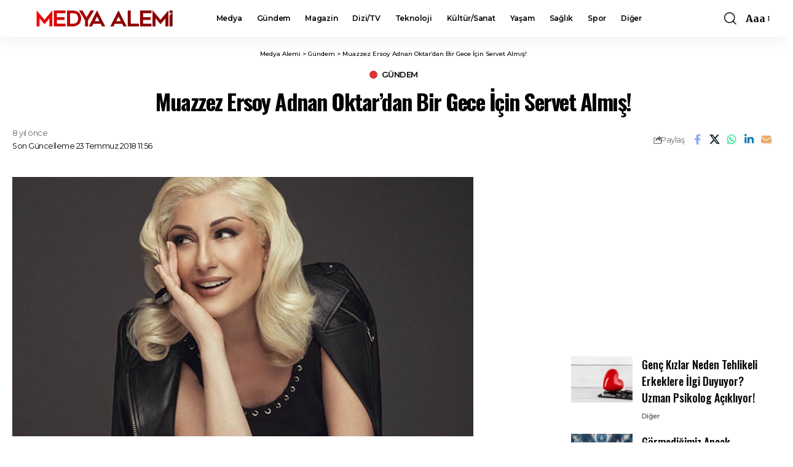

--- FILE ---
content_type: text/html; charset=UTF-8
request_url: https://medyaalemi.com.tr/muazzez-ersoy-adnan-oktardan-bir-gece-icin-servet-almis-4648/
body_size: 35861
content:
<!DOCTYPE html><html lang="tr"><head><meta charset="UTF-8" /><meta http-equiv="X-UA-Compatible" content="IE=edge" /><meta name="viewport" content="width=device-width, initial-scale=1.0" /><link rel="profile" href="https://gmpg.org/xfn/11" /><meta name='robots' content='index, follow, max-image-preview:large, max-snippet:-1, max-video-preview:-1' /><meta name="apple-mobile-web-app-capable" content="yes"><meta name="apple-mobile-web-app-status-bar-style" content="black-translucent"><meta name="apple-mobile-web-app-title" content="Medya Alemi"><link rel="preconnect" href="https://fonts.gstatic.com" crossorigin><link rel="preload" as="style" onload="this.onload=null;this.rel='stylesheet'" id="rb-preload-gfonts" href="https://fonts.googleapis.com/css?family=Merriweather%3A300%2C400%2C500%2C600%2C700%2C800%2C900%2C300italic%2C400italic%2C500italic%2C600italic%2C700italic%2C800italic%2C900italic%7COswald%3A600%2C500%2C700%7CMontserrat%3A600%2C400%2C500%2C700%7COxygen%3A400%2C700%7CEncode+Sans+Condensed%3A400%2C500%2C600%2C700%2C800&amp;display=swap" crossorigin><noscript><link rel="stylesheet" href="https://fonts.googleapis.com/css?family=Merriweather%3A300%2C400%2C500%2C600%2C700%2C800%2C900%2C300italic%2C400italic%2C500italic%2C600italic%2C700italic%2C800italic%2C900italic%7COswald%3A600%2C500%2C700%7CMontserrat%3A600%2C400%2C500%2C700%7COxygen%3A400%2C700%7CEncode+Sans+Condensed%3A400%2C500%2C600%2C700%2C800&amp;display=swap"></noscript><link rel="apple-touch-icon" href="https://medyaalemi.com.tr/wp-content/uploads/2025/08/medyaalemi-icon.webp" /><meta name="msapplication-TileColor" content="#ffffff"><meta name="msapplication-TileImage" content="https://medyaalemi.com.tr/wp-content/uploads/2025/08/medyaalemi-icon.webp" />  <script defer id="google_gtagjs-js-consent-mode-data-layer" src="[data-uri]"></script> <title>Muazzez Ersoy Adnan Oktar&#039;dan Bir Gece İçin Servet Almış! - Medya Alemi</title><link rel="canonical" href="https://medyaalemi.com.tr/muazzez-ersoy-adnan-oktardan-bir-gece-icin-servet-almis-4648/" /><meta property="og:locale" content="tr_TR" /><meta property="og:type" content="article" /><meta property="og:title" content="Muazzez Ersoy Adnan Oktar&#039;dan Bir Gece İçin Servet Almış! - Medya Alemi" /><meta property="og:description" content="Şarkıcı Muazzez Ersoy, Adnan Oktar ve çetesinin düzenlediği bir gecede sahne almıştı. Oktar Çetesi&#039;ne yapılan dev operasyonun ardından Adnan Oktar&#039;ı tanımadığını sadece o gece sahne aldığını açıklayan Ersoy&#039;un konser için 150 TL aldığı iddia edildi." /><meta property="og:url" content="https://medyaalemi.com.tr/muazzez-ersoy-adnan-oktardan-bir-gece-icin-servet-almis-4648/" /><meta property="og:site_name" content="Medya Alemi" /><meta property="article:publisher" content="https://www.facebook.com/medyAlemi" /><meta property="article:published_time" content="2018-07-23T09:56:00+00:00" /><meta property="og:image" content="https://medyaalemi.com.tr/wp-content/uploads/2023/00/muazzezersoy.jpg" /><meta property="og:image:width" content="750" /><meta property="og:image:height" content="422" /><meta property="og:image:type" content="image/jpeg" /><meta name="author" content="Medya Alemi" /><meta name="twitter:card" content="summary_large_image" /><meta name="twitter:creator" content="@MedyaAlemi" /><meta name="twitter:site" content="@MedyaAlemi" /><meta name="twitter:label1" content="Yazan:" /><meta name="twitter:data1" content="Medya Alemi" /><meta name="twitter:label2" content="Tahmini okuma süresi" /><meta name="twitter:data2" content="1 dakika" /> <script type="application/ld+json" class="yoast-schema-graph">{"@context":"https://schema.org","@graph":[{"@type":"NewsArticle","@id":"https://medyaalemi.com.tr/muazzez-ersoy-adnan-oktardan-bir-gece-icin-servet-almis-4648/#article","isPartOf":{"@id":"https://medyaalemi.com.tr/muazzez-ersoy-adnan-oktardan-bir-gece-icin-servet-almis-4648/"},"author":{"name":"Medya Alemi","@id":"https://medyaalemi.com.tr/#/schema/person/e1d5ed7049e9c03f8a7dc409672b0b74"},"headline":"Muazzez Ersoy Adnan Oktar&#8217;dan Bir Gece İçin Servet Almış!","datePublished":"2018-07-23T09:56:00+00:00","mainEntityOfPage":{"@id":"https://medyaalemi.com.tr/muazzez-ersoy-adnan-oktardan-bir-gece-icin-servet-almis-4648/"},"wordCount":205,"publisher":{"@id":"https://medyaalemi.com.tr/#organization"},"image":{"@id":"https://medyaalemi.com.tr/muazzez-ersoy-adnan-oktardan-bir-gece-icin-servet-almis-4648/#primaryimage"},"thumbnailUrl":"https://medyaalemi.com.tr/wp-content/uploads/2023/00/muazzezersoy.jpg","keywords":["Adnan Oktar","Muazzez Ersoy"],"articleSection":["Gündem"],"inLanguage":"tr"},{"@type":"WebPage","@id":"https://medyaalemi.com.tr/muazzez-ersoy-adnan-oktardan-bir-gece-icin-servet-almis-4648/","url":"https://medyaalemi.com.tr/muazzez-ersoy-adnan-oktardan-bir-gece-icin-servet-almis-4648/","name":"Muazzez Ersoy Adnan Oktar'dan Bir Gece İçin Servet Almış! - Medya Alemi","isPartOf":{"@id":"https://medyaalemi.com.tr/#website"},"primaryImageOfPage":{"@id":"https://medyaalemi.com.tr/muazzez-ersoy-adnan-oktardan-bir-gece-icin-servet-almis-4648/#primaryimage"},"image":{"@id":"https://medyaalemi.com.tr/muazzez-ersoy-adnan-oktardan-bir-gece-icin-servet-almis-4648/#primaryimage"},"thumbnailUrl":"https://medyaalemi.com.tr/wp-content/uploads/2023/00/muazzezersoy.jpg","datePublished":"2018-07-23T09:56:00+00:00","breadcrumb":{"@id":"https://medyaalemi.com.tr/muazzez-ersoy-adnan-oktardan-bir-gece-icin-servet-almis-4648/#breadcrumb"},"inLanguage":"tr","potentialAction":[{"@type":"ReadAction","target":["https://medyaalemi.com.tr/muazzez-ersoy-adnan-oktardan-bir-gece-icin-servet-almis-4648/"]}]},{"@type":"ImageObject","inLanguage":"tr","@id":"https://medyaalemi.com.tr/muazzez-ersoy-adnan-oktardan-bir-gece-icin-servet-almis-4648/#primaryimage","url":"https://medyaalemi.com.tr/wp-content/uploads/2023/00/muazzezersoy.jpg","contentUrl":"https://medyaalemi.com.tr/wp-content/uploads/2023/00/muazzezersoy.jpg","width":750,"height":422},{"@type":"BreadcrumbList","@id":"https://medyaalemi.com.tr/muazzez-ersoy-adnan-oktardan-bir-gece-icin-servet-almis-4648/#breadcrumb","itemListElement":[{"@type":"ListItem","position":1,"name":"Anasayfa","item":"https://medyaalemi.com.tr/"},{"@type":"ListItem","position":2,"name":"Muazzez Ersoy Adnan Oktar&#8217;dan Bir Gece İçin Servet Almış!"}]},{"@type":"WebSite","@id":"https://medyaalemi.com.tr/#website","url":"https://medyaalemi.com.tr/","name":"Medya Alemi","description":"Medyanın En Alem Sitesi","publisher":{"@id":"https://medyaalemi.com.tr/#organization"},"potentialAction":[{"@type":"SearchAction","target":{"@type":"EntryPoint","urlTemplate":"https://medyaalemi.com.tr/?s={search_term_string}"},"query-input":{"@type":"PropertyValueSpecification","valueRequired":true,"valueName":"search_term_string"}}],"inLanguage":"tr"},{"@type":"Organization","@id":"https://medyaalemi.com.tr/#organization","name":"Medya Alemi","url":"https://medyaalemi.com.tr/","logo":{"@type":"ImageObject","inLanguage":"tr","@id":"https://medyaalemi.com.tr/#/schema/logo/image/","url":"https://medyaalemi.com.tr/wp-content/uploads/2023/08/cropped-medyaalemi-icon.jpg","contentUrl":"https://medyaalemi.com.tr/wp-content/uploads/2023/08/cropped-medyaalemi-icon.jpg","width":512,"height":512,"caption":"Medya Alemi"},"image":{"@id":"https://medyaalemi.com.tr/#/schema/logo/image/"},"sameAs":["https://www.facebook.com/medyAlemi","https://x.com/MedyaAlemi","https://www.instagram.com/medyaalemi/"]},{"@type":"Person","@id":"https://medyaalemi.com.tr/#/schema/person/e1d5ed7049e9c03f8a7dc409672b0b74","name":"Medya Alemi","sameAs":["http://www.medyaalemi.com.tr"],"url":"https://medyaalemi.com.tr/author/medya-alemi/"}]}</script> <link rel='dns-prefetch' href='//www.googletagmanager.com' /><link rel='dns-prefetch' href='//pagead2.googlesyndication.com' /><link rel='dns-prefetch' href='//fundingchoicesmessages.google.com' /><link rel="alternate" type="application/rss+xml" title="Medya Alemi &raquo; akışı" href="https://medyaalemi.com.tr/feed/" /><link rel="alternate" type="application/rss+xml" title="Medya Alemi &raquo; yorum akışı" href="https://medyaalemi.com.tr/comments/feed/" /><link rel="alternate" title="oEmbed (JSON)" type="application/json+oembed" href="https://medyaalemi.com.tr/wp-json/oembed/1.0/embed?url=https%3A%2F%2Fmedyaalemi.com.tr%2Fmuazzez-ersoy-adnan-oktardan-bir-gece-icin-servet-almis-4648%2F" /><link rel="alternate" title="oEmbed (XML)" type="text/xml+oembed" href="https://medyaalemi.com.tr/wp-json/oembed/1.0/embed?url=https%3A%2F%2Fmedyaalemi.com.tr%2Fmuazzez-ersoy-adnan-oktardan-bir-gece-icin-servet-almis-4648%2F&#038;format=xml" /><style id='wp-img-auto-sizes-contain-inline-css'>img:is([sizes=auto i],[sizes^="auto," i]){contain-intrinsic-size:3000px 1500px}</style><style id='wp-emoji-styles-inline-css'>img.wp-smiley,img.emoji{display:inline !important;border:none !important;box-shadow:none !important;height:1em !important;width:1em !important;margin:0 .07em !important;vertical-align:-.1em !important;background:0 0 !important;padding:0 !important}</style><link rel='stylesheet' id='wp-block-library-css' href='https://medyaalemi.com.tr/wp-includes/css/dist/block-library/style.min.css?ver=6.9' media='all' /><style id='classic-theme-styles-inline-css'>/*! This file is auto-generated */
.wp-block-button__link{color:#fff;background-color:#32373c;border-radius:9999px;box-shadow:none;text-decoration:none;padding:calc(.667em + 2px) calc(1.333em + 2px);font-size:1.125em}.wp-block-file__button{background:#32373c;color:#fff;text-decoration:none}</style><link rel='stylesheet' id='foxiz-elements-css' href='https://medyaalemi.com.tr/wp-content/cache/autoptimize/css/autoptimize_single_bf3a014791a946839a7ca951eefa6f89.css?ver=3.1' media='all' /><style id='global-styles-inline-css'>:root{--wp--preset--aspect-ratio--square:1;--wp--preset--aspect-ratio--4-3:4/3;--wp--preset--aspect-ratio--3-4:3/4;--wp--preset--aspect-ratio--3-2:3/2;--wp--preset--aspect-ratio--2-3:2/3;--wp--preset--aspect-ratio--16-9:16/9;--wp--preset--aspect-ratio--9-16:9/16;--wp--preset--color--black:#000;--wp--preset--color--cyan-bluish-gray:#abb8c3;--wp--preset--color--white:#fff;--wp--preset--color--pale-pink:#f78da7;--wp--preset--color--vivid-red:#cf2e2e;--wp--preset--color--luminous-vivid-orange:#ff6900;--wp--preset--color--luminous-vivid-amber:#fcb900;--wp--preset--color--light-green-cyan:#7bdcb5;--wp--preset--color--vivid-green-cyan:#00d084;--wp--preset--color--pale-cyan-blue:#8ed1fc;--wp--preset--color--vivid-cyan-blue:#0693e3;--wp--preset--color--vivid-purple:#9b51e0;--wp--preset--gradient--vivid-cyan-blue-to-vivid-purple:linear-gradient(135deg,#0693e3 0%,#9b51e0 100%);--wp--preset--gradient--light-green-cyan-to-vivid-green-cyan:linear-gradient(135deg,#7adcb4 0%,#00d082 100%);--wp--preset--gradient--luminous-vivid-amber-to-luminous-vivid-orange:linear-gradient(135deg,#fcb900 0%,#ff6900 100%);--wp--preset--gradient--luminous-vivid-orange-to-vivid-red:linear-gradient(135deg,#ff6900 0%,#cf2e2e 100%);--wp--preset--gradient--very-light-gray-to-cyan-bluish-gray:linear-gradient(135deg,#eee 0%,#a9b8c3 100%);--wp--preset--gradient--cool-to-warm-spectrum:linear-gradient(135deg,#4aeadc 0%,#9778d1 20%,#cf2aba 40%,#ee2c82 60%,#fb6962 80%,#fef84c 100%);--wp--preset--gradient--blush-light-purple:linear-gradient(135deg,#ffceec 0%,#9896f0 100%);--wp--preset--gradient--blush-bordeaux:linear-gradient(135deg,#fecda5 0%,#fe2d2d 50%,#6b003e 100%);--wp--preset--gradient--luminous-dusk:linear-gradient(135deg,#ffcb70 0%,#c751c0 50%,#4158d0 100%);--wp--preset--gradient--pale-ocean:linear-gradient(135deg,#fff5cb 0%,#b6e3d4 50%,#33a7b5 100%);--wp--preset--gradient--electric-grass:linear-gradient(135deg,#caf880 0%,#71ce7e 100%);--wp--preset--gradient--midnight:linear-gradient(135deg,#020381 0%,#2874fc 100%);--wp--preset--font-size--small:13px;--wp--preset--font-size--medium:20px;--wp--preset--font-size--large:36px;--wp--preset--font-size--x-large:42px;--wp--preset--spacing--20:.44rem;--wp--preset--spacing--30:.67rem;--wp--preset--spacing--40:1rem;--wp--preset--spacing--50:1.5rem;--wp--preset--spacing--60:2.25rem;--wp--preset--spacing--70:3.38rem;--wp--preset--spacing--80:5.06rem;--wp--preset--shadow--natural:6px 6px 9px rgba(0,0,0,.2);--wp--preset--shadow--deep:12px 12px 50px rgba(0,0,0,.4);--wp--preset--shadow--sharp:6px 6px 0px rgba(0,0,0,.2);--wp--preset--shadow--outlined:6px 6px 0px -3px #fff,6px 6px #000;--wp--preset--shadow--crisp:6px 6px 0px #000}:where(.is-layout-flex){gap:.5em}:where(.is-layout-grid){gap:.5em}body .is-layout-flex{display:flex}.is-layout-flex{flex-wrap:wrap;align-items:center}.is-layout-flex>:is(*,div){margin:0}body .is-layout-grid{display:grid}.is-layout-grid>:is(*,div){margin:0}:where(.wp-block-columns.is-layout-flex){gap:2em}:where(.wp-block-columns.is-layout-grid){gap:2em}:where(.wp-block-post-template.is-layout-flex){gap:1.25em}:where(.wp-block-post-template.is-layout-grid){gap:1.25em}.has-black-color{color:var(--wp--preset--color--black) !important}.has-cyan-bluish-gray-color{color:var(--wp--preset--color--cyan-bluish-gray) !important}.has-white-color{color:var(--wp--preset--color--white) !important}.has-pale-pink-color{color:var(--wp--preset--color--pale-pink) !important}.has-vivid-red-color{color:var(--wp--preset--color--vivid-red) !important}.has-luminous-vivid-orange-color{color:var(--wp--preset--color--luminous-vivid-orange) !important}.has-luminous-vivid-amber-color{color:var(--wp--preset--color--luminous-vivid-amber) !important}.has-light-green-cyan-color{color:var(--wp--preset--color--light-green-cyan) !important}.has-vivid-green-cyan-color{color:var(--wp--preset--color--vivid-green-cyan) !important}.has-pale-cyan-blue-color{color:var(--wp--preset--color--pale-cyan-blue) !important}.has-vivid-cyan-blue-color{color:var(--wp--preset--color--vivid-cyan-blue) !important}.has-vivid-purple-color{color:var(--wp--preset--color--vivid-purple) !important}.has-black-background-color{background-color:var(--wp--preset--color--black) !important}.has-cyan-bluish-gray-background-color{background-color:var(--wp--preset--color--cyan-bluish-gray) !important}.has-white-background-color{background-color:var(--wp--preset--color--white) !important}.has-pale-pink-background-color{background-color:var(--wp--preset--color--pale-pink) !important}.has-vivid-red-background-color{background-color:var(--wp--preset--color--vivid-red) !important}.has-luminous-vivid-orange-background-color{background-color:var(--wp--preset--color--luminous-vivid-orange) !important}.has-luminous-vivid-amber-background-color{background-color:var(--wp--preset--color--luminous-vivid-amber) !important}.has-light-green-cyan-background-color{background-color:var(--wp--preset--color--light-green-cyan) !important}.has-vivid-green-cyan-background-color{background-color:var(--wp--preset--color--vivid-green-cyan) !important}.has-pale-cyan-blue-background-color{background-color:var(--wp--preset--color--pale-cyan-blue) !important}.has-vivid-cyan-blue-background-color{background-color:var(--wp--preset--color--vivid-cyan-blue) !important}.has-vivid-purple-background-color{background-color:var(--wp--preset--color--vivid-purple) !important}.has-black-border-color{border-color:var(--wp--preset--color--black) !important}.has-cyan-bluish-gray-border-color{border-color:var(--wp--preset--color--cyan-bluish-gray) !important}.has-white-border-color{border-color:var(--wp--preset--color--white) !important}.has-pale-pink-border-color{border-color:var(--wp--preset--color--pale-pink) !important}.has-vivid-red-border-color{border-color:var(--wp--preset--color--vivid-red) !important}.has-luminous-vivid-orange-border-color{border-color:var(--wp--preset--color--luminous-vivid-orange) !important}.has-luminous-vivid-amber-border-color{border-color:var(--wp--preset--color--luminous-vivid-amber) !important}.has-light-green-cyan-border-color{border-color:var(--wp--preset--color--light-green-cyan) !important}.has-vivid-green-cyan-border-color{border-color:var(--wp--preset--color--vivid-green-cyan) !important}.has-pale-cyan-blue-border-color{border-color:var(--wp--preset--color--pale-cyan-blue) !important}.has-vivid-cyan-blue-border-color{border-color:var(--wp--preset--color--vivid-cyan-blue) !important}.has-vivid-purple-border-color{border-color:var(--wp--preset--color--vivid-purple) !important}.has-vivid-cyan-blue-to-vivid-purple-gradient-background{background:var(--wp--preset--gradient--vivid-cyan-blue-to-vivid-purple) !important}.has-light-green-cyan-to-vivid-green-cyan-gradient-background{background:var(--wp--preset--gradient--light-green-cyan-to-vivid-green-cyan) !important}.has-luminous-vivid-amber-to-luminous-vivid-orange-gradient-background{background:var(--wp--preset--gradient--luminous-vivid-amber-to-luminous-vivid-orange) !important}.has-luminous-vivid-orange-to-vivid-red-gradient-background{background:var(--wp--preset--gradient--luminous-vivid-orange-to-vivid-red) !important}.has-very-light-gray-to-cyan-bluish-gray-gradient-background{background:var(--wp--preset--gradient--very-light-gray-to-cyan-bluish-gray) !important}.has-cool-to-warm-spectrum-gradient-background{background:var(--wp--preset--gradient--cool-to-warm-spectrum) !important}.has-blush-light-purple-gradient-background{background:var(--wp--preset--gradient--blush-light-purple) !important}.has-blush-bordeaux-gradient-background{background:var(--wp--preset--gradient--blush-bordeaux) !important}.has-luminous-dusk-gradient-background{background:var(--wp--preset--gradient--luminous-dusk) !important}.has-pale-ocean-gradient-background{background:var(--wp--preset--gradient--pale-ocean) !important}.has-electric-grass-gradient-background{background:var(--wp--preset--gradient--electric-grass) !important}.has-midnight-gradient-background{background:var(--wp--preset--gradient--midnight) !important}.has-small-font-size{font-size:var(--wp--preset--font-size--small) !important}.has-medium-font-size{font-size:var(--wp--preset--font-size--medium) !important}.has-large-font-size{font-size:var(--wp--preset--font-size--large) !important}.has-x-large-font-size{font-size:var(--wp--preset--font-size--x-large) !important}:where(.wp-block-post-template.is-layout-flex){gap:1.25em}:where(.wp-block-post-template.is-layout-grid){gap:1.25em}:where(.wp-block-term-template.is-layout-flex){gap:1.25em}:where(.wp-block-term-template.is-layout-grid){gap:1.25em}:where(.wp-block-columns.is-layout-flex){gap:2em}:where(.wp-block-columns.is-layout-grid){gap:2em}:root :where(.wp-block-pullquote){font-size:1.5em;line-height:1.6}</style><link rel='stylesheet' id='foxiz-main-css' href='https://medyaalemi.com.tr/wp-content/cache/autoptimize/css/autoptimize_single_86b096483e15a6a151ffe9066dcc85e5.css?ver=2.7.0' media='all' /><style id='foxiz-main-inline-css'>:root{--body-family:Merriweather,Arial,Helvetica,sans-serif;--body-fweight:500;--body-fcolor:#000;--h1-family:Oswald,Arial,Helvetica,sans-serif;--h1-fweight:600;--h1-fsize:36px;--h2-family:Oswald,Arial,Helvetica,sans-serif;--h2-fweight:600;--h2-fsize:30px;--h3-family:Oswald,Arial,Helvetica,sans-serif;--h3-fweight:600;--h3-fsize:24px;--h4-family:Oswald,Arial,Helvetica,sans-serif;--h4-fweight:500;--h4-fsize:20px;--h5-family:Oswald,Arial,Helvetica,sans-serif;--h5-fweight:500;--h5-fsize:18px;--h6-family:Oswald;--h6-fweight:500;--h6-fsize:16px;--h6-fspace:-.03125em;--cat-family:Montserrat;--cat-fweight:600;--cat-transform:uppercase;--cat-fsize:10px;--cat-fspace:-.05em;--meta-family:Montserrat,Arial,Helvetica,sans-serif;--meta-fweight:400;--meta-fsize:11px;--meta-fspace:-.04545em;--meta-b-family:Montserrat,Arial,Helvetica,sans-serif;--meta-b-fweight:600;--meta-b-fcolor:#;--meta-b-fspace:-.5px;--input-family:Montserrat;--input-fweight:400;--input-fsize:12px;--btn-family:Montserrat;--btn-fweight:600;--btn-fsize:10px;--menu-family:Montserrat,Arial,Helvetica,sans-serif;--menu-fweight:600;--menu-fsize:12px;--submenu-family:Montserrat,Arial,Helvetica,sans-serif;--submenu-fweight:600;--submenu-fsize:11px;--dwidgets-family:Montserrat;--dwidgets-fweight:600;--dwidgets-fsize:13px;--dwidgets-fspace:-.03846em;--headline-family:Oswald,Arial,Helvetica,sans-serif;--headline-fweight:700;--headline-fsize:36px;--headline-fspace:-.04167em;--tagline-family:Montserrat,Arial,Helvetica,sans-serif;--tagline-fweight:600;--tagline-fsize:30px;--heading-family:Montserrat;--heading-fweight:700;--quote-family:Montserrat,Arial,Helvetica,sans-serif;--quote-fweight:700;--quote-fspace:-1px;--bcrumb-family:Montserrat;--bcrumb-fweight:500;--bcrumb-fsize:10px;--readmore-fsize:10px;--headline-s-fsize:36px;--tagline-s-fsize:24px}@media (max-width:1024px){body{--h1-fsize:30px;--h2-fsize:26px;--h3-fsize:19px;--h4-fsize:16px;--h5-fsize:15px;--h6-fsize:13px;--input-fsize:12px;--btn-fsize:10px;--bcrumb-fsize:10px;--excerpt-fsize:13px;--dwidgets-fsize:12px;--headline-fsize:30px;--headline-s-fsize:30px;--tagline-fsize:20px;--tagline-s-fsize:20px}}@media (max-width:767px){body{--h1-fsize:24px;--h2-fsize:24px;--h3-fsize:18px;--h4-fsize:16px;--h5-fsize:15px;--h6-fsize:13px;--input-fsize:12px;--btn-fsize:10px;--bcrumb-fsize:10px;--excerpt-fsize:13px;--dwidgets-fsize:12px;--headline-fsize:24px;--headline-s-fsize:24px;--tagline-fsize:16px;--tagline-s-fsize:16px}}:root{--g-color:#d33;--g-color-90:#dd3333e6}[data-theme=dark],.light-scheme{--solid-white:#0e0e0e}.is-hd-4{--nav-height:36px;--hd-logo-height:70px}[data-theme=dark].is-hd-4{--nav-bg:#0e0e0e;--nav-bg-from:#0e0e0e;--nav-bg-to:#0e0e0e;--nav-bg-glass:#0e0e0e11;--nav-bg-glass-from:#0e0e0e11;--nav-bg-glass-to:#0e0e0e11}:root{--privacy-bg-color:#000;--privacy-color:#fff;--topad-spacing:15px;--round-3:0px;--round-5:0px;--round-7:0px;--hyperlink-line-color:var(--g-color);--hyperlink-weight:400;--single-category-fsize:13px;--rb-width:1280px;--rb-small-width:857px;--rb-s-width:1280px;--s-content-width:760px;--s10-feat-ratio:45%;--s11-feat-ratio:45%;--login-popup-w:350px}.p-readmore{font-family:Montserrat;font-weight:600;letter-spacing:-.5px}.mobile-menu>li>a{font-family:Montserrat;font-weight:600;font-size:12px}.mobile-menu .sub-menu a,.logged-mobile-menu a{font-family:Montserrat;font-weight:600;font-size:11px}.mobile-qview a{font-family:Montserrat;font-weight:600;font-size:14px}.search-header:before{background-repeat:no-repeat;background-size:cover;background-image:url(https://foxiz.themeruby.com/business/wp-content/uploads/sites/6/2021/09/search-bg.jpg);background-attachment:scroll;background-position:center center}[data-theme=dark] .search-header:before{background-repeat:no-repeat;background-size:cover;background-image:url(https://medyaalemi.com.tr/wp-content/uploads/2023/00/mustafa-kara.jpg);background-attachment:scroll;background-position:center center}.footer-has-bg{background-color:#000}[data-theme=dark] .footer-has-bg{background-color:#080808}.copyright-menu a{font-size:11px}.footer-col .widget_nav_menu a>span{font-size:13px}#amp-mobile-version-switcher{display:none}.login-icon-svg{background-image:url(https://medyaalemi.com.tr/wp-content/uploads/2025/08/medyaalemi-icon.webp);background-size:cover;background-color:transparent}.login-icon-svg,.rbi-user.wnav-icon{font-size:16px}.notification-icon-svg,.rbi-notification.wnav-icon{font-size:20px}@media (min-width:1025px){.grid-container>.sidebar-wrap{flex:0 0 30%;width:30%}.grid-container>.s-ct{flex:0 0 69.9%;width:69.9%}}@media (max-width:767px){.login-icon-svg,.rbi-user.wnav-icon{font-size:13.6px}.notification-icon-svg,.rbi-notification.wnav-icon{font-size:17px}}</style><link rel='stylesheet' id='foxiz-print-css' href='https://medyaalemi.com.tr/wp-content/cache/autoptimize/css/autoptimize_single_dd8e9f1af0425b9d1e0ad35aa7b3145a.css?ver=2.7.0' media='all' /><link rel='stylesheet' id='foxiz-style-css' href='https://medyaalemi.com.tr/wp-content/themes/foxiz/style.css?ver=2.7.0' media='all' /> <script defer src="https://medyaalemi.com.tr/wp-includes/js/jquery/jquery.min.js?ver=3.7.1" id="jquery-core-js"></script> <script defer src="https://medyaalemi.com.tr/wp-includes/js/jquery/jquery-migrate.min.js?ver=3.4.1" id="jquery-migrate-js"></script>    <script defer src="https://www.googletagmanager.com/gtag/js?id=GT-K8KWQFJ" id="google_gtagjs-js"></script> <script defer id="google_gtagjs-js-after" src="[data-uri]"></script> <script defer src="https://medyaalemi.com.tr/wp-content/cache/autoptimize/js/autoptimize_single_fb1cdaccac7aa77fcfd66752beb4cc59.js?ver=1" id="highlight-share-js"></script> <link rel="preload" href="https://medyaalemi.com.tr/wp-content/themes/foxiz/assets/fonts/icons.woff2?ver=2.5.0" as="font" type="font/woff2" crossorigin="anonymous"><link rel="https://api.w.org/" href="https://medyaalemi.com.tr/wp-json/" /><link rel="alternate" title="JSON" type="application/json" href="https://medyaalemi.com.tr/wp-json/wp/v2/posts/8991" /><link rel="EditURI" type="application/rsd+xml" title="RSD" href="https://medyaalemi.com.tr/xmlrpc.php?rsd" /><meta name="generator" content="WordPress 6.9" /><link rel='shortlink' href='https://medyaalemi.com.tr/?p=8991' /><meta name="generator" content="Site Kit by Google 1.171.0" /><meta name="google-adsense-platform-account" content="ca-host-pub-2644536267352236"><meta name="google-adsense-platform-domain" content="sitekit.withgoogle.com"><meta name="generator" content="Elementor 3.34.2; features: e_font_icon_svg, additional_custom_breakpoints; settings: css_print_method-external, google_font-enabled, font_display-swap">  <script defer src="[data-uri]"></script> <script type="application/ld+json">{"@context":"https://schema.org","@type":"WebSite","@id":"https://medyaalemi.com.tr/#website","url":"https://medyaalemi.com.tr/","name":"Medya Alemi","potentialAction":{"@type":"SearchAction","target":"https://medyaalemi.com.tr/?s={search_term_string}","query-input":"required name=search_term_string"}}</script> <style>.e-con.e-parent:nth-of-type(n+4):not(.e-lazyloaded):not(.e-no-lazyload),.e-con.e-parent:nth-of-type(n+4):not(.e-lazyloaded):not(.e-no-lazyload) *{background-image:none !important}@media screen and (max-height:1024px){.e-con.e-parent:nth-of-type(n+3):not(.e-lazyloaded):not(.e-no-lazyload),.e-con.e-parent:nth-of-type(n+3):not(.e-lazyloaded):not(.e-no-lazyload) *{background-image:none !important}}@media screen and (max-height:640px){.e-con.e-parent:nth-of-type(n+2):not(.e-lazyloaded):not(.e-no-lazyload),.e-con.e-parent:nth-of-type(n+2):not(.e-lazyloaded):not(.e-no-lazyload) *{background-image:none !important}}</style> <script defer src="[data-uri]"></script>    <script async src="https://pagead2.googlesyndication.com/pagead/js/adsbygoogle.js?client=ca-pub-7190280006360853&amp;host=ca-host-pub-2644536267352236" crossorigin="anonymous"></script>    <script async src="https://fundingchoicesmessages.google.com/i/pub-7190280006360853?ers=1" nonce="0qZAK_HIxiaQXAfIXZagJg"></script><script defer src="[data-uri]"></script>    <script defer src="[data-uri]"></script>  <script type="application/ld+json">{"@context":"http://schema.org","@type":"BreadcrumbList","itemListElement":[{"@type":"ListItem","position":3,"item":{"@id":"https://medyaalemi.com.tr/muazzez-ersoy-adnan-oktardan-bir-gece-icin-servet-almis-4648/","name":"Muazzez Ersoy Adnan Oktar&#8217;dan Bir Gece İçin Servet Almış!"}},{"@type":"ListItem","position":2,"item":{"@id":"https://medyaalemi.com.tr/haberler/gundem/","name":"Gündem"}},{"@type":"ListItem","position":1,"item":{"@id":"https://medyaalemi.com.tr","name":"Medya Alemi"}}]}</script> <link rel="icon" href="https://medyaalemi.com.tr/wp-content/uploads/2023/08/cropped-medyaalemi-icon-32x32.jpg" sizes="32x32" /><link rel="icon" href="https://medyaalemi.com.tr/wp-content/uploads/2023/08/cropped-medyaalemi-icon-192x192.jpg" sizes="192x192" /><link rel="apple-touch-icon" href="https://medyaalemi.com.tr/wp-content/uploads/2023/08/cropped-medyaalemi-icon-180x180.jpg" /><meta name="msapplication-TileImage" content="https://medyaalemi.com.tr/wp-content/uploads/2023/08/cropped-medyaalemi-icon-270x270.jpg" /></head><body class="wp-singular post-template-default single single-post postid-8991 single-format-standard wp-embed-responsive wp-theme-foxiz elementor-default elementor-kit-30200 menu-ani-1 hover-ani-3 btn-ani-1 btn-transform-1 is-rm-1 lmeta-dot loader-1 dark-sw-1 mtax-1 toc-smooth is-hd-1 is-standard-1 centered-header is-mstick yes-tstick is-backtop  is-mstick is-smart-sticky" data-theme="default"> <noscript> <iframe src="https://www.googletagmanager.com/ns.html?id=GTM-55PSMVX" height="0" width="0" style="display:none;visibility:hidden"></iframe> </noscript> <noscript> <iframe src="https://www.googletagmanager.com/ns.html?id=GT-K8KWQFJ" height="0" width="0" style="display:none;visibility:hidden"></iframe> </noscript><div class="site-outer"><div id="site-header" class="header-wrap rb-section header-set-1 header-1 header-wrapper style-shadow"><div id="navbar-outer" class="navbar-outer"><div id="sticky-holder" class="sticky-holder"><div class="navbar-wrap"><div class="rb-container edge-padding"><div class="navbar-inner"><div class="navbar-left"><div class="logo-wrap is-image-logo site-branding"> <a href="https://medyaalemi.com.tr/" class="logo" title="Medya Alemi"> <img fetchpriority="high" class="logo-default" data-mode="default" height="391" width="1953" src="https://medyaalemi.com.tr/wp-content/uploads/2025/08/medyaalemi-logo3.webp" alt="Medya Alemi" decoding="async" loading="eager" fetchpriority="high"><img fetchpriority="high" class="logo-dark" data-mode="dark" height="391" width="1953" src="https://medyaalemi.com.tr/wp-content/uploads/2025/08/medyaalemi-logo3.webp" alt="Medya Alemi" decoding="async" loading="eager" fetchpriority="high"><img fetchpriority="high" class="logo-transparent" height="391" width="1953" src="https://medyaalemi.com.tr/wp-content/uploads/2025/08/medyaalemi-logo3.webp" alt="Medya Alemi" decoding="async" loading="eager" fetchpriority="high"> </a></div><nav id="site-navigation" class="main-menu-wrap" aria-label="main menu"><ul id="menu-main" class="main-menu rb-menu large-menu" itemscope itemtype="https://www.schema.org/SiteNavigationElement"><li id="menu-item-30272" class="menu-item menu-item-type-taxonomy menu-item-object-category menu-item-30272"><a href="https://medyaalemi.com.tr/haberler/medya/"><span>Medya</span></a></li><li id="menu-item-30269" class="menu-item menu-item-type-taxonomy menu-item-object-category current-post-ancestor current-menu-parent current-post-parent menu-item-30269"><a href="https://medyaalemi.com.tr/haberler/gundem/"><span>Gündem</span></a></li><li id="menu-item-30270" class="menu-item menu-item-type-taxonomy menu-item-object-category menu-item-30270"><a href="https://medyaalemi.com.tr/haberler/magazin/"><span>Magazin</span></a></li><li id="menu-item-30271" class="menu-item menu-item-type-taxonomy menu-item-object-category menu-item-30271"><a href="https://medyaalemi.com.tr/haberler/dizi-tv/"><span>Dizi/TV</span></a></li><li id="menu-item-30277" class="menu-item menu-item-type-taxonomy menu-item-object-category menu-item-30277"><a href="https://medyaalemi.com.tr/haberler/teknoloji/"><span>Teknoloji</span></a></li><li id="menu-item-30275" class="menu-item menu-item-type-taxonomy menu-item-object-category menu-item-30275"><a href="https://medyaalemi.com.tr/haberler/kultur-sanat/"><span>Kültür/Sanat</span></a></li><li id="menu-item-30274" class="menu-item menu-item-type-taxonomy menu-item-object-category menu-item-30274"><a href="https://medyaalemi.com.tr/haberler/yasam/"><span>Yaşam</span></a></li><li id="menu-item-30378" class="menu-item menu-item-type-taxonomy menu-item-object-category menu-item-30378"><a href="https://medyaalemi.com.tr/haberler/saglik/"><span>Sağlık</span></a></li><li id="menu-item-30273" class="menu-item menu-item-type-taxonomy menu-item-object-category menu-item-30273"><a href="https://medyaalemi.com.tr/haberler/spor/"><span>Spor</span></a></li><li id="menu-item-30379" class="menu-item menu-item-type-taxonomy menu-item-object-category menu-item-30379"><a href="https://medyaalemi.com.tr/haberler/diger/"><span>Diğer</span></a></li></ul></nav><div id="s-title-sticky" class="s-title-sticky"><div class="s-title-sticky-left"> <span class="sticky-title-label">Haber</span> <span class="h4 sticky-title">Muazzez Ersoy Adnan Oktar&#8217;dan Bir Gece İçin Servet Almış!</span></div><div class="sticky-share-list"><div class="t-shared-header meta-text"> <i class="rbi rbi-share" aria-hidden="true"></i> <span class="share-label">Paylaş</span></div><div class="sticky-share-list-items effect-fadeout is-color"> <a class="share-action share-trigger icon-facebook" aria-label="Share on Facebook" href="https://www.facebook.com/sharer.php?u=https%3A%2F%2Fmedyaalemi.com.tr%2Fmuazzez-ersoy-adnan-oktardan-bir-gece-icin-servet-almis-4648%2F" data-title="Facebook" data-gravity=n  rel="nofollow noopener"><i class="rbi rbi-facebook" aria-hidden="true"></i></a> <a class="share-action share-trigger icon-twitter" aria-label="Share on X" href="https://twitter.com/intent/tweet?text=Muazzez+Ersoy+Adnan+Oktar%E2%80%99dan+Bir+Gece+%C4%B0%C3%A7in+Servet+Alm%C4%B1%C5%9F%21&amp;url=https%3A%2F%2Fmedyaalemi.com.tr%2Fmuazzez-ersoy-adnan-oktardan-bir-gece-icin-servet-almis-4648%2F&amp;via=MedyaAlemi" data-title="X" data-gravity=n  rel="nofollow noopener"> <i class="rbi rbi-twitter" aria-hidden="true"></i></a> <a class="share-action icon-whatsapp is-web" aria-label="Share on Whatsapp" href="https://web.whatsapp.com/send?text=Muazzez+Ersoy+Adnan+Oktar%E2%80%99dan+Bir+Gece+%C4%B0%C3%A7in+Servet+Alm%C4%B1%C5%9F%21 &#9758; https%3A%2F%2Fmedyaalemi.com.tr%2Fmuazzez-ersoy-adnan-oktardan-bir-gece-icin-servet-almis-4648%2F" target="_blank" data-title="WhatsApp" data-gravity=n  rel="nofollow noopener"><i class="rbi rbi-whatsapp" aria-hidden="true"></i></a> <a class="share-action icon-whatsapp is-mobile" aria-label="Share on Whatsapp" href="whatsapp://send?text=Muazzez+Ersoy+Adnan+Oktar%E2%80%99dan+Bir+Gece+%C4%B0%C3%A7in+Servet+Alm%C4%B1%C5%9F%21 &#9758; https%3A%2F%2Fmedyaalemi.com.tr%2Fmuazzez-ersoy-adnan-oktardan-bir-gece-icin-servet-almis-4648%2F" target="_blank" data-title="WhatsApp" data-gravity=n  rel="nofollow noopener"><i class="rbi rbi-whatsapp" aria-hidden="true"></i></a> <a class="share-action share-trigger icon-linkedin" aria-label="Share on Linkedin" href="https://linkedin.com/shareArticle?mini=true&amp;url=https%3A%2F%2Fmedyaalemi.com.tr%2Fmuazzez-ersoy-adnan-oktardan-bir-gece-icin-servet-almis-4648%2F&amp;title=Muazzez+Ersoy+Adnan+Oktar%E2%80%99dan+Bir+Gece+%C4%B0%C3%A7in+Servet+Alm%C4%B1%C5%9F%21" data-title="linkedIn" data-gravity=n  rel="nofollow noopener"><i class="rbi rbi-linkedin" aria-hidden="true"></i></a> <a class="share-action icon-copy copy-trigger" aria-label="Copy Link" href="#" rel="nofollow" role="button" data-copied="Kopyalandı" data-link="https://medyaalemi.com.tr/muazzez-ersoy-adnan-oktardan-bir-gece-icin-servet-almis-4648/" data-copy="Bağlantıyı Kopyala" data-gravity=n ><i class="rbi rbi-link-o" aria-hidden="true"></i></a> <a class="share-action native-share-trigger more-icon" aria-label="More" href="#" rel="nofollow" role="button" data-link="https://medyaalemi.com.tr/muazzez-ersoy-adnan-oktardan-bir-gece-icin-servet-almis-4648/" data-ptitle="Muazzez Ersoy Adnan Oktar&#8217;dan Bir Gece İçin Servet Almış!" data-title="Daha"  data-gravity=n ><i class="rbi rbi-more" aria-hidden="true"></i></a></div></div></div></div><div class="navbar-right"><div class="wnav-holder w-header-search header-dropdown-outer"> <a href="#" role="button" data-title="Aramak" class="icon-holder header-element search-btn search-trigger" aria-label="Search"> <i class="rbi rbi-search wnav-icon" aria-hidden="true"></i> </a><div class="header-dropdown"><div class="header-search-form is-icon-layout"><form method="get" action="https://medyaalemi.com.tr/" class="rb-search-form"  data-search="post" data-limit="0" data-follow="0" data-tax="category" data-dsource="0"  data-ptype=""><div class="search-form-inner"><span class="search-icon"><i class="rbi rbi-search" aria-hidden="true"></i></span><span class="search-text"><input type="text" class="field" placeholder="Site İçi Arama" value="" name="s"/></span><span class="rb-search-submit"><input type="submit" value="Aramak"/><i class="rbi rbi-cright" aria-hidden="true"></i></span></div></form></div></div></div><div class="wnav-holder font-resizer"> <a href="#" role="button" class="font-resizer-trigger" data-title="Font Resizer"><span class="screen-reader-text">Font Resizer</span><strong>Aaa</strong></a></div></div></div></div></div><div id="header-mobile" class="header-mobile mh-style-shadow"><div class="header-mobile-wrap"><div class="mbnav edge-padding"><div class="navbar-left"><div class="mobile-toggle-wrap"> <a href="#" class="mobile-menu-trigger" role="button" rel="nofollow" aria-label="Open mobile menu"> <span class="burger-icon"><span></span><span></span><span></span></span> </a></div><div class="mobile-logo-wrap is-image-logo site-branding"> <a href="https://medyaalemi.com.tr/" title="Medya Alemi"> <img fetchpriority="high" class="logo-default" data-mode="default" height="391" width="1953" src="https://medyaalemi.com.tr/wp-content/uploads/2025/08/medyaalemi-logo3.webp" alt="Medya Alemi" decoding="async" loading="eager" fetchpriority="high"><img fetchpriority="high" class="logo-dark" data-mode="dark" height="391" width="1953" src="https://medyaalemi.com.tr/wp-content/uploads/2025/08/medyaalemi-logo3.webp" alt="Medya Alemi" decoding="async" loading="eager" fetchpriority="high"> </a></div></div><div class="navbar-right"> <a role="button" href="#" class="mobile-menu-trigger mobile-search-icon" aria-label="search"><i class="rbi rbi-search wnav-icon" aria-hidden="true"></i></a><div class="wnav-holder font-resizer"> <a href="#" role="button" class="font-resizer-trigger" data-title="Font Resizer"><span class="screen-reader-text">Font Resizer</span><strong>Aaa</strong></a></div></div></div></div><div class="mobile-collapse"><div class="collapse-holder"><div class="collapse-inner"><div class="mobile-search-form edge-padding"><div class="header-search-form is-form-layout"> <span class="h5">Arama</span><form method="get" action="https://medyaalemi.com.tr/" class="rb-search-form"  data-search="post" data-limit="0" data-follow="0" data-tax="category" data-dsource="0"  data-ptype=""><div class="search-form-inner"><span class="search-icon"><i class="rbi rbi-search" aria-hidden="true"></i></span><span class="search-text"><input type="text" class="field" placeholder="Site İçi Arama" value="" name="s"/></span><span class="rb-search-submit"><input type="submit" value="Aramak"/><i class="rbi rbi-cright" aria-hidden="true"></i></span></div></form></div></div><nav class="mobile-menu-wrap edge-padding"><ul id="mobile-menu" class="mobile-menu"><li id="menu-item-68351" class="menu-item menu-item-type-custom menu-item-object-custom menu-item-has-children menu-item-68351"><a href="#"><span>Home</span></a><ul class="sub-menu"><li id="menu-item-68392" class="menu-item menu-item-type-post_type menu-item-object-page menu-item-home menu-item-68392"><a href="https://medyaalemi.com.tr/"><span>Home 5</span></a></li></ul></li><li id="menu-item-68350" class="menu-item menu-item-type-custom menu-item-object-custom menu-item-68350"><a href="#"><span>Demos</span></a></li><li id="menu-item-68317" class="menu-item menu-item-type-custom menu-item-object-custom menu-item-68317"><a href="#"><span>Categories</span></a></li><li id="menu-item-68345" class="menu-item menu-item-type-custom menu-item-object-custom menu-item-68345"><a href="#"><span>Bookmarks</span></a></li><li id="menu-item-68344" class="menu-item menu-item-type-custom menu-item-object-custom menu-item-has-children menu-item-68344"><a href="#"><span>More Foxiz</span></a><ul class="sub-menu"><li id="menu-item-68346" class="menu-item menu-item-type-custom menu-item-object-custom menu-item-68346"><a href="#"><span>Sitemap</span></a></li></ul></li></ul></nav><div class="collapse-sections"></div><div class="collapse-footer"><div class="collapse-footer-menu"><ul id="menu-footer-copyright" class="collapse-footer-menu-inner"><li id="menu-item-31245" class="menu-item menu-item-type-post_type menu-item-object-page menu-item-31245"><a href="https://medyaalemi.com.tr/kullanim-sartlari/"><span>Kullanım Şartları</span></a></li><li id="menu-item-31246" class="menu-item menu-item-type-post_type menu-item-object-page menu-item-31246"><a href="https://medyaalemi.com.tr/kunye/"><span>Künye</span></a></li><li id="menu-item-31247" class="menu-item menu-item-type-post_type menu-item-object-page menu-item-31247"><a href="https://medyaalemi.com.tr/iletisim/"><span>İletişim</span></a></li><li id="menu-item-68312" class="menu-item menu-item-type-custom menu-item-object-custom menu-item-68312"><a href="#"><span>Advertise</span></a></li></ul></div><div class="collapse-copyright">© Copyright 2022, Medya Alemi Tüm Hakları Saklıdır.</div></div></div></div></div></div></div></div></div><div class="site-wrap"><div class="single-standard-1 is-sidebar-right sticky-sidebar"><div class="rb-s-container edge-padding"><article id="post-8991" class="post-8991 post type-post status-publish format-standard has-post-thumbnail category-gundem tag-adnan-oktar tag-muazzez-ersoy"><header class="single-header"><aside class="breadcrumb-wrap breadcrumb-navxt s-breadcrumb"><div class="breadcrumb-inner" vocab="https://schema.org/" typeof="BreadcrumbList"><span property="itemListElement" typeof="ListItem"><a property="item" typeof="WebPage" title="Go to Medya Alemi." href="https://medyaalemi.com.tr" class="home" ><span property="name">Medya Alemi</span></a><meta property="position" content="1"></span> &gt; <span property="itemListElement" typeof="ListItem"><a property="item" typeof="WebPage" title="Go to the Gündem Kategori archives." href="https://medyaalemi.com.tr/haberler/gundem/" class="taxonomy category" ><span property="name">Gündem</span></a><meta property="position" content="2"></span> &gt; <span property="itemListElement" typeof="ListItem"><span property="name" class="post post-post current-item">Muazzez Ersoy Adnan Oktar&#8217;dan Bir Gece İçin Servet Almış!</span><meta property="url" content="https://medyaalemi.com.tr/muazzez-ersoy-adnan-oktardan-bir-gece-icin-servet-almis-4648/"><meta property="position" content="3"></span></div></aside><div class="s-cats ecat-l-dot custom-size"><div class="p-categories"><a class="p-category category-id-8" href="https://medyaalemi.com.tr/haberler/gundem/" rel="category">Gündem</a></div></div><h1 class="s-title fw-headline">Muazzez Ersoy Adnan Oktar&#8217;dan Bir Gece İçin Servet Almış!</h1><div class="single-meta meta-s-default yes-0"><div class="smeta-in"><div class="smeta-sec"><div class="smeta-bottom meta-text"> <time class="updated-date" datetime="2018-07-23T11:56:00+03:00">Son Güncelleme 23 Temmuz 2018 11:56</time></div><div class="p-meta"><div class="meta-inner is-meta"><div class="meta-el meta-date"> <time  datetime="2018-07-23T11:56:00+03:00">8 yıl önce</time></div></div></div></div></div><div class="smeta-extra"><div class="t-shared-sec tooltips-n is-color"><div class="t-shared-header is-meta"> <i class="rbi rbi-share" aria-hidden="true"></i><span class="share-label">Paylaş</span></div><div class="effect-fadeout"> <a class="share-action share-trigger icon-facebook" aria-label="Share on Facebook" href="https://www.facebook.com/sharer.php?u=https%3A%2F%2Fmedyaalemi.com.tr%2Fmuazzez-ersoy-adnan-oktardan-bir-gece-icin-servet-almis-4648%2F" data-title="Facebook" rel="nofollow noopener"><i class="rbi rbi-facebook" aria-hidden="true"></i></a> <a class="share-action share-trigger icon-twitter" aria-label="Share on X" href="https://twitter.com/intent/tweet?text=Muazzez+Ersoy+Adnan+Oktar%E2%80%99dan+Bir+Gece+%C4%B0%C3%A7in+Servet+Alm%C4%B1%C5%9F%21&amp;url=https%3A%2F%2Fmedyaalemi.com.tr%2Fmuazzez-ersoy-adnan-oktardan-bir-gece-icin-servet-almis-4648%2F&amp;via=MedyaAlemi" data-title="X" rel="nofollow noopener"> <i class="rbi rbi-twitter" aria-hidden="true"></i></a> <a class="share-action icon-whatsapp is-web" aria-label="Share on Whatsapp" href="https://web.whatsapp.com/send?text=Muazzez+Ersoy+Adnan+Oktar%E2%80%99dan+Bir+Gece+%C4%B0%C3%A7in+Servet+Alm%C4%B1%C5%9F%21 &#9758; https%3A%2F%2Fmedyaalemi.com.tr%2Fmuazzez-ersoy-adnan-oktardan-bir-gece-icin-servet-almis-4648%2F" target="_blank" data-title="WhatsApp" rel="nofollow noopener"><i class="rbi rbi-whatsapp" aria-hidden="true"></i></a> <a class="share-action icon-whatsapp is-mobile" aria-label="Share on Whatsapp" href="whatsapp://send?text=Muazzez+Ersoy+Adnan+Oktar%E2%80%99dan+Bir+Gece+%C4%B0%C3%A7in+Servet+Alm%C4%B1%C5%9F%21 &#9758; https%3A%2F%2Fmedyaalemi.com.tr%2Fmuazzez-ersoy-adnan-oktardan-bir-gece-icin-servet-almis-4648%2F" target="_blank" data-title="WhatsApp" rel="nofollow noopener"><i class="rbi rbi-whatsapp" aria-hidden="true"></i></a> <a class="share-action share-trigger icon-linkedin" aria-label="Share on Linkedin" href="https://linkedin.com/shareArticle?mini=true&amp;url=https%3A%2F%2Fmedyaalemi.com.tr%2Fmuazzez-ersoy-adnan-oktardan-bir-gece-icin-servet-almis-4648%2F&amp;title=Muazzez+Ersoy+Adnan+Oktar%E2%80%99dan+Bir+Gece+%C4%B0%C3%A7in+Servet+Alm%C4%B1%C5%9F%21" data-title="linkedIn" rel="nofollow noopener"><i class="rbi rbi-linkedin" aria-hidden="true"></i></a> <a class="share-action icon-email" aria-label="Email" href="mailto:?subject=Muazzez Ersoy Adnan Oktar&amp;#8217;dan Bir Gece İçin Servet Almış! | Medya Alemi&body=I found this article interesting and thought of sharing it with you. Check it out:%0A%0Ahttps%3A%2F%2Fmedyaalemi.com.tr%2Fmuazzez-ersoy-adnan-oktardan-bir-gece-icin-servet-almis-4648%2F" data-title="Email" rel="nofollow"> <i class="rbi rbi-email" aria-hidden="true"></i></a> <a class="share-action native-share-trigger more-icon" aria-label="More" href="#" rel="nofollow" role="button" data-link="https://medyaalemi.com.tr/muazzez-ersoy-adnan-oktardan-bir-gece-icin-servet-almis-4648/" data-ptitle="Muazzez Ersoy Adnan Oktar&#8217;dan Bir Gece İçin Servet Almış!" data-title="Daha" ><i class="rbi rbi-more" aria-hidden="true"></i></a></div></div></div></div></header><div class="grid-container"><div class="s-ct"><div class="s-feat-outer"><div class="s-feat"><div class="featured-lightbox-trigger" data-source="https://medyaalemi.com.tr/wp-content/uploads/2023/00/muazzezersoy.jpg" data-caption="" data-attribution=""> <img loading="lazy" width="750" height="422" src="https://medyaalemi.com.tr/wp-content/uploads/2023/00/muazzezersoy.jpg" class="attachment-foxiz_crop_o1 size-foxiz_crop_o1 wp-post-image" alt="" loading="lazy" decoding="async" /></div></div></div><div class="s-ct-wrap has-lsl"><div class="s-ct-inner"><div class="l-shared-sec-outer show-mobile"><div class="l-shared-sec"><div class="l-shared-header meta-text"> <i class="rbi rbi-share" aria-hidden="true"></i><span class="share-label">Paylaş</span></div><div class="l-shared-items effect-fadeout is-color"> <a class="share-action share-trigger icon-facebook" aria-label="Share on Facebook" href="https://www.facebook.com/sharer.php?u=https%3A%2F%2Fmedyaalemi.com.tr%2Fmuazzez-ersoy-adnan-oktardan-bir-gece-icin-servet-almis-4648%2F" data-title="Facebook" data-gravity=w  rel="nofollow noopener"><i class="rbi rbi-facebook" aria-hidden="true"></i></a> <a class="share-action share-trigger icon-twitter" aria-label="Share on X" href="https://twitter.com/intent/tweet?text=Muazzez+Ersoy+Adnan+Oktar%E2%80%99dan+Bir+Gece+%C4%B0%C3%A7in+Servet+Alm%C4%B1%C5%9F%21&amp;url=https%3A%2F%2Fmedyaalemi.com.tr%2Fmuazzez-ersoy-adnan-oktardan-bir-gece-icin-servet-almis-4648%2F&amp;via=MedyaAlemi" data-title="X" data-gravity=w  rel="nofollow noopener"> <i class="rbi rbi-twitter" aria-hidden="true"></i></a> <a class="share-action icon-whatsapp is-web" aria-label="Share on Whatsapp" href="https://web.whatsapp.com/send?text=Muazzez+Ersoy+Adnan+Oktar%E2%80%99dan+Bir+Gece+%C4%B0%C3%A7in+Servet+Alm%C4%B1%C5%9F%21 &#9758; https%3A%2F%2Fmedyaalemi.com.tr%2Fmuazzez-ersoy-adnan-oktardan-bir-gece-icin-servet-almis-4648%2F" target="_blank" data-title="WhatsApp" data-gravity=w  rel="nofollow noopener"><i class="rbi rbi-whatsapp" aria-hidden="true"></i></a> <a class="share-action icon-whatsapp is-mobile" aria-label="Share on Whatsapp" href="whatsapp://send?text=Muazzez+Ersoy+Adnan+Oktar%E2%80%99dan+Bir+Gece+%C4%B0%C3%A7in+Servet+Alm%C4%B1%C5%9F%21 &#9758; https%3A%2F%2Fmedyaalemi.com.tr%2Fmuazzez-ersoy-adnan-oktardan-bir-gece-icin-servet-almis-4648%2F" target="_blank" data-title="WhatsApp" data-gravity=w  rel="nofollow noopener"><i class="rbi rbi-whatsapp" aria-hidden="true"></i></a> <a class="share-action share-trigger icon-linkedin" aria-label="Share on Linkedin" href="https://linkedin.com/shareArticle?mini=true&amp;url=https%3A%2F%2Fmedyaalemi.com.tr%2Fmuazzez-ersoy-adnan-oktardan-bir-gece-icin-servet-almis-4648%2F&amp;title=Muazzez+Ersoy+Adnan+Oktar%E2%80%99dan+Bir+Gece+%C4%B0%C3%A7in+Servet+Alm%C4%B1%C5%9F%21" data-title="linkedIn" data-gravity=w  rel="nofollow noopener"><i class="rbi rbi-linkedin" aria-hidden="true"></i></a> <a class="share-action icon-email" aria-label="Email" href="mailto:?subject=Muazzez Ersoy Adnan Oktar&amp;#8217;dan Bir Gece İçin Servet Almış! | Medya Alemi&body=I found this article interesting and thought of sharing it with you. Check it out:%0A%0Ahttps%3A%2F%2Fmedyaalemi.com.tr%2Fmuazzez-ersoy-adnan-oktardan-bir-gece-icin-servet-almis-4648%2F" data-title="Email" data-gravity=w  rel="nofollow"> <i class="rbi rbi-email" aria-hidden="true"></i></a> <a class="share-action icon-print" aria-label="Print" rel="nofollow" role="button" href="javascript:if(window.print)window.print()" data-title="Yazdır" data-gravity=w ><i class="rbi rbi-print" aria-hidden="true"></i></a> <a class="share-action native-share-trigger more-icon" aria-label="More" href="#" rel="nofollow" role="button" data-link="https://medyaalemi.com.tr/muazzez-ersoy-adnan-oktardan-bir-gece-icin-servet-almis-4648/" data-ptitle="Muazzez Ersoy Adnan Oktar&#8217;dan Bir Gece İçin Servet Almış!" data-title="Daha"  data-gravity=w ><i class="rbi rbi-more" aria-hidden="true"></i></a></div></div></div><div class="e-ct-outer"><div class="entry-content rbct clearfix is-highlight-shares"><p style="">Adnan Oktar çetesine yönelik dev operasyonun yankıları sürüyor. Oktar ve yanındakilerle daha önce birlikte görüntülenen, televizyon kanalına konuk olan ve etkinliklerinden boy gösteren ünlü isimler de sıkıntılı günler geçiriyor. Bu isimlerden birisi de Muazzez Ersoy.</p><p style=""><br>Adnan Oktar’ın kanalı A9’un kuruluş yıl dönümü etkinliğinde sahneye çıkan ve Adnan Oktar için ‘çok zarif bir beyefendi’ anonsu yapan Muazzez Ersoy’un, etkinlik için 150 bin lira aldığı açıklandı.<br>Türk sanat müziği sanatçısı Onur Akay, geceye katılan “ünlü” bir isimle konuştuğunu ve kaleme aldığı yazısında Muazzez Ersoy&#8217;un 150 bin TL, Muazzez Abacı&#8217;nın ise 100 bin TL ücret aldığını iddia etti.</p><p style=""><br>Muazzez Ersoy’dan “O gece sahneye çıkıp şarkılarımı söyledim her sanatçı gibi… Ve sahne sonrası evime gittim. Bu kişiyi orada tanıdım, orada gördüm. Daha önce hiçbir mekânda bir araya gelmedik. Biz sanatçılar, her gecede sahneye çıkıp şarkımızı söylüyoruz. Kimin ne olduğunu bilemeyiz malesef” açıklaması gelmişti.</p></div><div class="entry-bottom"><div id="text-4" class="widget entry-widget clearfix widget_text"><div class="textwidget"><div class="related-sec related-5 is-width-right is-style-boxed"><div class="inner"><div class="block-inner"><div class="p-wrap p-list-inline" data-pid="20004"><div class="entry-title h4"><i class="rbi rbi-plus" aria-hidden="true"></i> <a class="p-url" href="https://medyaalemi.com.tr/erdoganin-vaka-sayisi-aciklamasi-10453/" rel="bookmark">Erdoğan&#8217;ın Vaka Sayısı Açıklaması!</a></div></div><div class="p-wrap p-list-inline" data-pid="60273"><div class="entry-title h4"><i class="rbi rbi-plus" aria-hidden="true"></i> <a class="p-url" href="https://medyaalemi.com.tr/turkiyenin-2024te-en-cok-kazandiran-meslekleri-belli-oldu/" rel="bookmark">Türkiye’nin 2024’te En Çok Kazandıran Meslekleri Belli Oldu!</a></div></div><div class="p-wrap p-list-inline" data-pid="28272"><div class="entry-title h4"><i class="rbi rbi-plus" aria-hidden="true"></i> <a class="p-url" href="https://medyaalemi.com.tr/eskisehirde-toplu-tasimaya-zam-14679/" rel="bookmark">Eskişehir&#8217;de Toplu Taşımaya Zam!</a></div></div><div class="p-wrap p-list-inline" data-pid="62321"><div class="entry-title h4"><i class="rbi rbi-plus" aria-hidden="true"></i> <a class="p-url" href="https://medyaalemi.com.tr/dev-asteroit-dunyaya-en-yakin-gecisini-gerceklestirdi-bilim-insanlari-uyardi/" rel="bookmark">Dev Asteroit Dünya&#8217;ya En Yakın Geçişini Gerçekleştirdi: Bilim İnsanları Uyardı!</a></div></div><div class="p-wrap p-list-inline" data-pid="75990"><div class="entry-title h4"><i class="rbi rbi-plus" aria-hidden="true"></i> <a class="p-url" href="https://medyaalemi.com.tr/bkm-yolsuzluk-skandalinda-itiraf-eski-genel-mudur-baran-aytas-beni-masa-olarak-kullandi-dedi/" rel="bookmark">BKM Yolsuzluk Skandalında İtiraf: Eski Genel Müdür Baran Aytaş “Beni Maşa Olarak Kullandı” Dedi!</a></div></div></div></div></div></div></div></div><div class="efoot efoot-commas h5"><div class="efoot-bar tag-bar"> <span class="blabel is-meta"><i class="rbi rbi-tag" aria-hidden="true"></i>Etiketler</span><a href="https://medyaalemi.com.tr/tum-haberler/adnan-oktar/" rel="tag">Adnan Oktar</a><a href="https://medyaalemi.com.tr/tum-haberler/muazzez-ersoy/" rel="tag">Muazzez Ersoy</a></div></div></div></div><div class="e-shared-sec entry-sec"><div class="e-shared-header h4"> <i class="rbi rbi-share" aria-hidden="true"></i><span>Bu Haberi Paylaş</span></div><div class="rbbsl tooltips-n effect-fadeout is-bg"> <a class="share-action share-trigger icon-facebook" aria-label="Share on Facebook" href="https://www.facebook.com/sharer.php?u=https%3A%2F%2Fmedyaalemi.com.tr%2Fmuazzez-ersoy-adnan-oktardan-bir-gece-icin-servet-almis-4648%2F" data-title="Facebook" rel="nofollow noopener"><i class="rbi rbi-facebook" aria-hidden="true"></i><span>Facebook</span></a> <a class="share-action share-trigger icon-twitter" aria-label="Share on X" href="https://twitter.com/intent/tweet?text=Muazzez+Ersoy+Adnan+Oktar%E2%80%99dan+Bir+Gece+%C4%B0%C3%A7in+Servet+Alm%C4%B1%C5%9F%21&amp;url=https%3A%2F%2Fmedyaalemi.com.tr%2Fmuazzez-ersoy-adnan-oktardan-bir-gece-icin-servet-almis-4648%2F&amp;via=MedyaAlemi" data-title="X" rel="nofollow noopener"> <i class="rbi rbi-twitter" aria-hidden="true"></i></a> <a class="share-action icon-whatsapp is-web" aria-label="Share on Whatsapp" href="https://web.whatsapp.com/send?text=Muazzez+Ersoy+Adnan+Oktar%E2%80%99dan+Bir+Gece+%C4%B0%C3%A7in+Servet+Alm%C4%B1%C5%9F%21 &#9758; https%3A%2F%2Fmedyaalemi.com.tr%2Fmuazzez-ersoy-adnan-oktardan-bir-gece-icin-servet-almis-4648%2F" target="_blank" data-title="WhatsApp" rel="nofollow noopener"><i class="rbi rbi-whatsapp" aria-hidden="true"></i><span>Whatsapp</span></a> <a class="share-action icon-whatsapp is-mobile" aria-label="Share on Whatsapp" href="whatsapp://send?text=Muazzez+Ersoy+Adnan+Oktar%E2%80%99dan+Bir+Gece+%C4%B0%C3%A7in+Servet+Alm%C4%B1%C5%9F%21 &#9758; https%3A%2F%2Fmedyaalemi.com.tr%2Fmuazzez-ersoy-adnan-oktardan-bir-gece-icin-servet-almis-4648%2F" target="_blank" data-title="WhatsApp" rel="nofollow noopener"><i class="rbi rbi-whatsapp" aria-hidden="true"></i><span>Whatsapp</span></a> <a class="share-action share-trigger icon-linkedin" aria-label="Share on Linkedin" href="https://linkedin.com/shareArticle?mini=true&amp;url=https%3A%2F%2Fmedyaalemi.com.tr%2Fmuazzez-ersoy-adnan-oktardan-bir-gece-icin-servet-almis-4648%2F&amp;title=Muazzez+Ersoy+Adnan+Oktar%E2%80%99dan+Bir+Gece+%C4%B0%C3%A7in+Servet+Alm%C4%B1%C5%9F%21" data-title="linkedIn" rel="nofollow noopener"><i class="rbi rbi-linkedin" aria-hidden="true"></i><span>LinkedIn</span></a> <a class="share-action native-share-trigger more-icon" aria-label="More" href="#" rel="nofollow" role="button" data-link="https://medyaalemi.com.tr/muazzez-ersoy-adnan-oktardan-bir-gece-icin-servet-almis-4648/" data-ptitle="Muazzez Ersoy Adnan Oktar&#8217;dan Bir Gece İçin Servet Almış!" data-title="Daha" ><i class="rbi rbi-more" aria-hidden="true"></i></a></div></div></div><div class="entry-pagination e-pagi entry-sec mobile-hide"><div class="inner"><div class="nav-el nav-left"> <a href="https://medyaalemi.com.tr/unlu-radyocu-adrian-cronauer-hayatini-kaybetti/"> <span class="nav-label is-meta"><i class="rbi rbi-angle-left" aria-hidden="true"></i><span>Önceki Haber</span></span> <span class="nav-inner h4"> <img width="150" height="150" src="https://medyaalemi.com.tr/wp-content/uploads/2018/07/Adrian-Cronauer-150x150.webp" class="attachment-thumbnail size-thumbnail wp-post-image" alt="Adrian Cronauer" decoding="async" /> <span class="e-pagi-holder"><span class="e-pagi-title p-url">Ünlü Radyocu Adrian Cronauer Hayatını Kaybetti!</span></span> </span> </a></div><div class="nav-el nav-right"> <a href="https://medyaalemi.com.tr/kahveyi-koklamak-bile-zihin-acarak-is-performansini-yukseltiyor/"> <span class="nav-label is-meta"><span>Sonraki Haber</span><i class="rbi rbi-angle-right" aria-hidden="true"></i></span> <span class="nav-inner h4"> <img width="150" height="150" src="https://medyaalemi.com.tr/wp-content/uploads/2024/01/kahve-150x150.webp" class="attachment-thumbnail size-thumbnail wp-post-image" alt="Kahve" decoding="async" /> <span class="e-pagi-holder"><span class="e-pagi-title p-url">Kahveyi Koklamak Bile Zihin Açarak, İş Performansını Yükseltiyor!</span></span> </span> </a></div></div></div></div><div class="sidebar-wrap single-sidebar"><div class="sidebar-inner clearfix"><div id="widget-ad-script-2" class="widget rb-section w-sidebar clearfix widget-ad-script"><div class="ad-wrap ad-script-wrap"><div class="ad-script is-adsense"><style>.res-317{width:300px;height:100px}@media (min-width:500px){.res-317{width:320px;height:100px}}@media (min-width:800px){.res-317{width:300px;height:250px}}</style> <script async src="//pagead2.googlesyndication.com/pagead/js/adsbygoogle.js"></script> <ins class="adsbygoogle res-317" style="display:inline-block" data-ad-client="ca-pub-7190280006360853" data-ad-slot="3703707957"></ins> <script>(adsbygoogle=window.adsbygoogle||[]).push({});</script> </div></div></div><div id="widget-post-2" class="widget rb-section w-sidebar clearfix widget-post"><div class="widget-p-listing"><div class="p-wrap p-small p-list-small-2" data-pid="77194"><div class="feat-holder"><div class="p-featured ratio-v1"> <a class="p-flink" href="https://medyaalemi.com.tr/genc-kizlar-neden-tehlikeli-erkeklere-ilgi-duyuyor-uzman-psikolog-acikliyor/" title="Genç Kızlar Neden Tehlikeli Erkeklere İlgi Duyuyor? Uzman Psikolog Açıklıyor!"> <img width="150" height="150" src="https://medyaalemi.com.tr/wp-content/uploads/2025/12/tuzak-kalp-150x150.webp" class="featured-img wp-post-image" alt="Tuzak Kalp" loading="lazy" decoding="async" /> </a></div></div><div class="p-content"><h5 class="entry-title"> <a class="p-url" href="https://medyaalemi.com.tr/genc-kizlar-neden-tehlikeli-erkeklere-ilgi-duyuyor-uzman-psikolog-acikliyor/" rel="bookmark">Genç Kızlar Neden Tehlikeli Erkeklere İlgi Duyuyor? Uzman Psikolog Açıklıyor!</a></h5><div class="p-meta"><div class="meta-inner is-meta"><div class="meta-el meta-tax meta-bold"> <a class="meta-separate term-i-1" href="https://medyaalemi.com.tr/haberler/diger/">Diğer</a></div></div></div></div></div><div class="p-wrap p-small p-list-small-2" data-pid="77066"><div class="feat-holder"><div class="p-featured ratio-v1"> <a class="p-flink" href="https://medyaalemi.com.tr/gormedigimiz-ancak-kullandigimiz-6-gizli-duyu/" title="Görmediğimiz Ancak Kullandığımız 6 Gizli Duyu!"> <img width="150" height="150" src="https://medyaalemi.com.tr/wp-content/uploads/2025/12/insan-duygu-haritasi-150x150.webp" class="featured-img wp-post-image" alt="İnsan Duygu Haritası" loading="lazy" decoding="async" /> </a></div></div><div class="p-content"><h5 class="entry-title"> <a class="p-url" href="https://medyaalemi.com.tr/gormedigimiz-ancak-kullandigimiz-6-gizli-duyu/" rel="bookmark">Görmediğimiz Ancak Kullandığımız 6 Gizli Duyu!</a></h5><div class="p-meta"><div class="meta-inner is-meta"><div class="meta-el meta-tax meta-bold"> <a class="meta-separate term-i-1" href="https://medyaalemi.com.tr/haberler/diger/">Diğer</a></div></div></div></div></div><div class="p-wrap p-small p-list-small-2" data-pid="76920"><div class="feat-holder"><div class="p-featured ratio-v1"> <a class="p-flink" href="https://medyaalemi.com.tr/melatonin-kullanimi-artiyor-yeni-arastirma-kalp-yetmezligi-ve-erken-olum-riskine-isaret-ediyor/" title="Melatonin Kullanımı Artıyor: Yeni Araştırma Kalp Yetmezliği ve Erken Ölüm Riskine İşaret Ediyor!"> <img width="150" height="150" src="https://medyaalemi.com.tr/wp-content/uploads/2025/11/melatonin-150x150.webp" class="featured-img wp-post-image" alt="Melatonin" loading="lazy" decoding="async" /> </a></div></div><div class="p-content"><h5 class="entry-title"> <a class="p-url" href="https://medyaalemi.com.tr/melatonin-kullanimi-artiyor-yeni-arastirma-kalp-yetmezligi-ve-erken-olum-riskine-isaret-ediyor/" rel="bookmark">Melatonin Kullanımı Artıyor: Yeni Araştırma Kalp Yetmezliği ve Erken Ölüm Riskine İşaret Ediyor!</a></h5><div class="p-meta"><div class="meta-inner is-meta"><div class="meta-el meta-tax meta-bold"> <a class="meta-separate term-i-1" href="https://medyaalemi.com.tr/haberler/diger/">Diğer</a></div></div></div></div></div><div class="p-wrap p-small p-list-small-2" data-pid="76754"><div class="feat-holder"><div class="p-featured ratio-v1"> <a class="p-flink" href="https://medyaalemi.com.tr/evcil-hayvanlar-ne-kadar-yasar-turlere-gore-ortalama-yasam-sureleri/" title="Evcil Hayvanlar Ne Kadar Yaşar? Türlere Göre Ortalama Yaşam Süreleri!"> <img width="150" height="150" src="https://medyaalemi.com.tr/wp-content/uploads/2025/11/evcil-hayvanlar-150x150.webp" class="featured-img wp-post-image" alt="Evcil Hayvanlar" loading="lazy" decoding="async" /> </a></div></div><div class="p-content"><h5 class="entry-title"> <a class="p-url" href="https://medyaalemi.com.tr/evcil-hayvanlar-ne-kadar-yasar-turlere-gore-ortalama-yasam-sureleri/" rel="bookmark">Evcil Hayvanlar Ne Kadar Yaşar? Türlere Göre Ortalama Yaşam Süreleri!</a></h5><div class="p-meta"><div class="meta-inner is-meta"><div class="meta-el meta-tax meta-bold"> <a class="meta-separate term-i-1" href="https://medyaalemi.com.tr/haberler/diger/">Diğer</a></div></div></div></div></div><div class="p-wrap p-small p-list-small-2" data-pid="76589"><div class="feat-holder"><div class="p-featured ratio-v1"> <a class="p-flink" href="https://medyaalemi.com.tr/menopoz-doneminde-kurtarici-baharat-anasonun-etkileri-sasirtiyor/" title="Menopoz Döneminde Kurtarıcı Baharat: Anasonun Etkileri Şaşırtıyor!"> <img width="150" height="150" src="https://medyaalemi.com.tr/wp-content/uploads/2025/10/anason-150x150.webp" class="featured-img wp-post-image" alt="Anason" loading="lazy" decoding="async" /> </a></div></div><div class="p-content"><h5 class="entry-title"> <a class="p-url" href="https://medyaalemi.com.tr/menopoz-doneminde-kurtarici-baharat-anasonun-etkileri-sasirtiyor/" rel="bookmark">Menopoz Döneminde Kurtarıcı Baharat: Anasonun Etkileri Şaşırtıyor!</a></h5><div class="p-meta"><div class="meta-inner is-meta"><div class="meta-el meta-tax meta-bold"> <a class="meta-separate term-i-1" href="https://medyaalemi.com.tr/haberler/diger/">Diğer</a></div></div></div></div></div></div></div></div></div></div></article></div></div></div><footer class="footer-wrap rb-section"><div class="footer-inner light-scheme footer-has-bg"><div class="footer-copyright"><div class="rb-container edge-padding"><div class="bottom-footer-section"> <a class="footer-logo" href="https://medyaalemi.com.tr/" title="Medya Alemi"> <img class="logo-default" data-mode="default" height="391" width="1953" src="https://medyaalemi.com.tr/wp-content/uploads/2025/08/medyaalemi-logo3.webp" alt="Medya Alemi" decoding="async" loading="lazy"><img class="logo-dark" data-mode="dark" height="391" width="1953" src="https://medyaalemi.com.tr/wp-content/uploads/2025/08/medyaalemi-logo3.webp" alt="Medya Alemi" decoding="async" loading="lazy"> </a></div><div class="copyright-inner"><div class="copyright">© Copyright 2022, Medya Alemi Tüm Hakları Saklıdır.</div><ul id="copyright-menu" class="copyright-menu"><li class="menu-item menu-item-type-post_type menu-item-object-page menu-item-31245"><a href="https://medyaalemi.com.tr/kullanim-sartlari/"><span>Kullanım Şartları</span></a></li><li class="menu-item menu-item-type-post_type menu-item-object-page menu-item-31246"><a href="https://medyaalemi.com.tr/kunye/"><span>Künye</span></a></li><li class="menu-item menu-item-type-post_type menu-item-object-page menu-item-31247"><a href="https://medyaalemi.com.tr/iletisim/"><span>İletişim</span></a></li><li class="menu-item menu-item-type-custom menu-item-object-custom menu-item-68312"><a href="#"><span>Advertise</span></a></li></ul></div></div></div></div></footer></div> <script defer src="[data-uri]"></script> <script type="speculationrules">{"prefetch":[{"source":"document","where":{"and":[{"href_matches":"/*"},{"not":{"href_matches":["/wp-*.php","/wp-admin/*","/wp-content/uploads/*","/wp-content/*","/wp-content/plugins/*","/wp-content/themes/foxiz/*","/*\\?(.+)"]}},{"not":{"selector_matches":"a[rel~=\"nofollow\"]"}},{"not":{"selector_matches":".no-prefetch, .no-prefetch a"}}]},"eagerness":"conservative"}]}</script> <script defer src="[data-uri]"></script> <style>.googlesitekit-sign-in-with-google__frontend-output-button{max-width:320px}</style> <script defer src="https://accounts.google.com/gsi/client"></script> <script defer src="[data-uri]"></script>  <script defer id="foxiz-core-js-extra" src="[data-uri]"></script> <script defer src="https://medyaalemi.com.tr/wp-content/cache/autoptimize/js/autoptimize_single_58507b097cb030170e4823c0f47ea7d8.js?ver=2.7.0" id="foxiz-core-js"></script> <script defer src="https://medyaalemi.com.tr/wp-content/cache/autoptimize/js/autoptimize_single_477a6845df57793e8c2881b47bcca64e.js" id="googlesitekit-consent-mode-js"></script> <script defer src="https://medyaalemi.com.tr/wp-content/themes/foxiz/assets/js/jquery.waypoints.min.js?ver=3.1.1" id="jquery-waypoints-js"></script> <script defer src="https://medyaalemi.com.tr/wp-content/themes/foxiz/assets/js/rbswiper.min.js?ver=6.8.4" id="rbswiper-js"></script> <script defer src="https://medyaalemi.com.tr/wp-content/themes/foxiz/assets/js/jquery.mp.min.js?ver=1.1.0" id="jquery-magnific-popup-js"></script> <script defer src="https://medyaalemi.com.tr/wp-content/themes/foxiz/assets/js/jquery.tipsy.min.js?ver=1.0" id="rb-tipsy-js"></script> <script defer src="https://medyaalemi.com.tr/wp-content/themes/foxiz/assets/js/jquery.ui.totop.min.js?ver=v1.2" id="jquery-uitotop-js"></script> <script defer id="foxiz-global-js-extra" src="[data-uri]"></script> <script defer src="https://medyaalemi.com.tr/wp-content/cache/autoptimize/js/autoptimize_single_a03f5e401ae7bc1aded372573c4e88a5.js?ver=2.7.0" id="foxiz-global-js"></script> <script defer id="wp-consent-api-js-extra" src="[data-uri]"></script> <script defer src="https://medyaalemi.com.tr/wp-content/plugins/wp-consent-api/assets/js/wp-consent-api.min.js?ver=2.0.0" id="wp-consent-api-js"></script> <script id="wp-emoji-settings" type="application/json">{"baseUrl":"https://s.w.org/images/core/emoji/17.0.2/72x72/","ext":".png","svgUrl":"https://s.w.org/images/core/emoji/17.0.2/svg/","svgExt":".svg","source":{"concatemoji":"https://medyaalemi.com.tr/wp-includes/js/wp-emoji-release.min.js?ver=6.9"}}</script> <script type="module">/*! This file is auto-generated */
const a=JSON.parse(document.getElementById("wp-emoji-settings").textContent),o=(window._wpemojiSettings=a,"wpEmojiSettingsSupports"),s=["flag","emoji"];function i(e){try{var t={supportTests:e,timestamp:(new Date).valueOf()};sessionStorage.setItem(o,JSON.stringify(t))}catch(e){}}function c(e,t,n){e.clearRect(0,0,e.canvas.width,e.canvas.height),e.fillText(t,0,0);t=new Uint32Array(e.getImageData(0,0,e.canvas.width,e.canvas.height).data);e.clearRect(0,0,e.canvas.width,e.canvas.height),e.fillText(n,0,0);const a=new Uint32Array(e.getImageData(0,0,e.canvas.width,e.canvas.height).data);return t.every((e,t)=>e===a[t])}function p(e,t){e.clearRect(0,0,e.canvas.width,e.canvas.height),e.fillText(t,0,0);var n=e.getImageData(16,16,1,1);for(let e=0;e<n.data.length;e++)if(0!==n.data[e])return!1;return!0}function u(e,t,n,a){switch(t){case"flag":return n(e,"\ud83c\udff3\ufe0f\u200d\u26a7\ufe0f","\ud83c\udff3\ufe0f\u200b\u26a7\ufe0f")?!1:!n(e,"\ud83c\udde8\ud83c\uddf6","\ud83c\udde8\u200b\ud83c\uddf6")&&!n(e,"\ud83c\udff4\udb40\udc67\udb40\udc62\udb40\udc65\udb40\udc6e\udb40\udc67\udb40\udc7f","\ud83c\udff4\u200b\udb40\udc67\u200b\udb40\udc62\u200b\udb40\udc65\u200b\udb40\udc6e\u200b\udb40\udc67\u200b\udb40\udc7f");case"emoji":return!a(e,"\ud83e\u1fac8")}return!1}function f(e,t,n,a){let r;const o=(r="undefined"!=typeof WorkerGlobalScope&&self instanceof WorkerGlobalScope?new OffscreenCanvas(300,150):document.createElement("canvas")).getContext("2d",{willReadFrequently:!0}),s=(o.textBaseline="top",o.font="600 32px Arial",{});return e.forEach(e=>{s[e]=t(o,e,n,a)}),s}function r(e){var t=document.createElement("script");t.src=e,t.defer=!0,document.head.appendChild(t)}a.supports={everything:!0,everythingExceptFlag:!0},new Promise(t=>{let n=function(){try{var e=JSON.parse(sessionStorage.getItem(o));if("object"==typeof e&&"number"==typeof e.timestamp&&(new Date).valueOf()<e.timestamp+604800&&"object"==typeof e.supportTests)return e.supportTests}catch(e){}return null}();if(!n){if("undefined"!=typeof Worker&&"undefined"!=typeof OffscreenCanvas&&"undefined"!=typeof URL&&URL.createObjectURL&&"undefined"!=typeof Blob)try{var e="postMessage("+f.toString()+"("+[JSON.stringify(s),u.toString(),c.toString(),p.toString()].join(",")+"));",a=new Blob([e],{type:"text/javascript"});const r=new Worker(URL.createObjectURL(a),{name:"wpTestEmojiSupports"});return void(r.onmessage=e=>{i(n=e.data),r.terminate(),t(n)})}catch(e){}i(n=f(s,u,c,p))}t(n)}).then(e=>{for(const n in e)a.supports[n]=e[n],a.supports.everything=a.supports.everything&&a.supports[n],"flag"!==n&&(a.supports.everythingExceptFlag=a.supports.everythingExceptFlag&&a.supports[n]);var t;a.supports.everythingExceptFlag=a.supports.everythingExceptFlag&&!a.supports.flag,a.supports.everything||((t=a.source||{}).concatemoji?r(t.concatemoji):t.wpemoji&&t.twemoji&&(r(t.twemoji),r(t.wpemoji)))});</script> </body></html>
<!-- Dynamic page generated in 0.211 seconds. -->
<!-- Cached page generated by WP-Super-Cache on 2026-01-28 19:12:08 -->

<!-- super cache -->

--- FILE ---
content_type: text/html; charset=utf-8
request_url: https://www.google.com/recaptcha/api2/aframe
body_size: 183
content:
<!DOCTYPE HTML><html><head><meta http-equiv="content-type" content="text/html; charset=UTF-8"></head><body><script nonce="KZxgLyY_vtxKZk02-NScaw">/** Anti-fraud and anti-abuse applications only. See google.com/recaptcha */ try{var clients={'sodar':'https://pagead2.googlesyndication.com/pagead/sodar?'};window.addEventListener("message",function(a){try{if(a.source===window.parent){var b=JSON.parse(a.data);var c=clients[b['id']];if(c){var d=document.createElement('img');d.src=c+b['params']+'&rc='+(localStorage.getItem("rc::a")?sessionStorage.getItem("rc::b"):"");window.document.body.appendChild(d);sessionStorage.setItem("rc::e",parseInt(sessionStorage.getItem("rc::e")||0)+1);localStorage.setItem("rc::h",'1769616733462');}}}catch(b){}});window.parent.postMessage("_grecaptcha_ready", "*");}catch(b){}</script></body></html>

--- FILE ---
content_type: application/javascript; charset=utf-8
request_url: https://fundingchoicesmessages.google.com/f/AGSKWxWYZdpzyR2LJhu2gsJBAIPIHnnu_aE7rmre7Q4fjDIj4zTbITC2hGtj6cgkGBvLlKr982xavUSsHwSIizt7L9E8Pg8eH-4MR-TTaC-g1-o3HN-XshF-pF2NmaFHrj-HDI5CmTinv5M-PqIQFApTEwk5rW-RCHO2V8TOs-7WtC1x8ti1Y6KIA__Po33q/__798x99_/ads/bz_-iframe-ads/_ad300x250./658x96xadv_
body_size: -1285
content:
window['346e015b-1c4e-4fc2-909f-85d8b360197f'] = true;